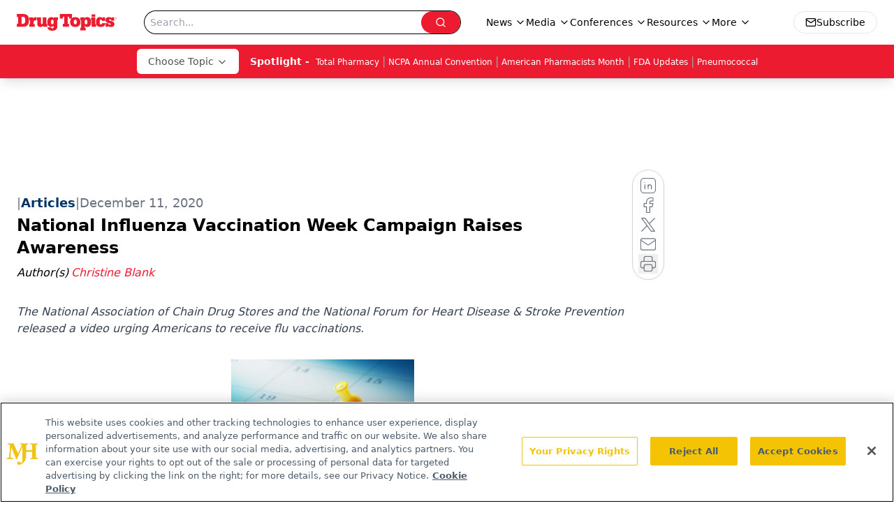

--- FILE ---
content_type: text/html; charset=utf-8
request_url: https://www.google.com/recaptcha/api2/aframe
body_size: 184
content:
<!DOCTYPE HTML><html><head><meta http-equiv="content-type" content="text/html; charset=UTF-8"></head><body><script nonce="uFIfTi5ujKcIV_G7QntRjw">/** Anti-fraud and anti-abuse applications only. See google.com/recaptcha */ try{var clients={'sodar':'https://pagead2.googlesyndication.com/pagead/sodar?'};window.addEventListener("message",function(a){try{if(a.source===window.parent){var b=JSON.parse(a.data);var c=clients[b['id']];if(c){var d=document.createElement('img');d.src=c+b['params']+'&rc='+(localStorage.getItem("rc::a")?sessionStorage.getItem("rc::b"):"");window.document.body.appendChild(d);sessionStorage.setItem("rc::e",parseInt(sessionStorage.getItem("rc::e")||0)+1);localStorage.setItem("rc::h",'1762229386977');}}}catch(b){}});window.parent.postMessage("_grecaptcha_ready", "*");}catch(b){}</script></body></html>

--- FILE ---
content_type: application/javascript
request_url: https://www.lightboxcdn.com/vendor/09b96a14-fb7d-49ee-8f1a-14e69b75d949/lightbox.js?cb=1762229380501
body_size: 300
content:
(function(){if(window.location.href.indexOf('boxqamode')>0){window.sessionStorage.setItem('xdibx_boxqamode', 1);}var a=document,b=a.createElement('script');b.type='text/javascript';b.async=!0;b.src=(a.location.protocol.toString().indexOf('http') === 0 ? '' : 'https:') + '//www.lightboxcdn.com/vendor/09b96a14-fb7d-49ee-8f1a-14e69b75d949/user'+((window.sessionStorage.getItem('xdibx_boxqamode')==1)?'_qa':'')+'.js?cb=638975507500177748';a=a.getElementsByTagName('script')[0];a.parentNode.insertBefore(b,a)})();

--- FILE ---
content_type: application/javascript
request_url: https://api.lightboxcdn.com/z9gd/43387/www.drugtopics.com/jsonp/z?cb=1762229384100&dre=l&callback=jQuery1124011715822126057707_1762229384083&_=1762229384084
body_size: 1007
content:
jQuery1124011715822126057707_1762229384083({"dre":"l","response":"N4IgLgziBcCMDsA2ATKgnAZgBwBYcFYMAaEAcwFMB7GUAJ3NIEtKA7AfQGNKATcmEAPIAJECUYAHfrCwA6VPhkZYM2AAZEokABtWTMAFdeMALRYMM1etgkAXhK5HoIHBmSx8mrQEMwjA44w0GTQUfBIufRYwWgBPNhYvAFs-JwBVFj9ybgACAGUwH3IocL8Y.[base64].I4e60kv02v1vipAEleNsNRMfMwUZeFqtQ2AKvJeLyvqFty4idtwCZrLS9KMhGFJeKQ1LGOCQA__","success":true});